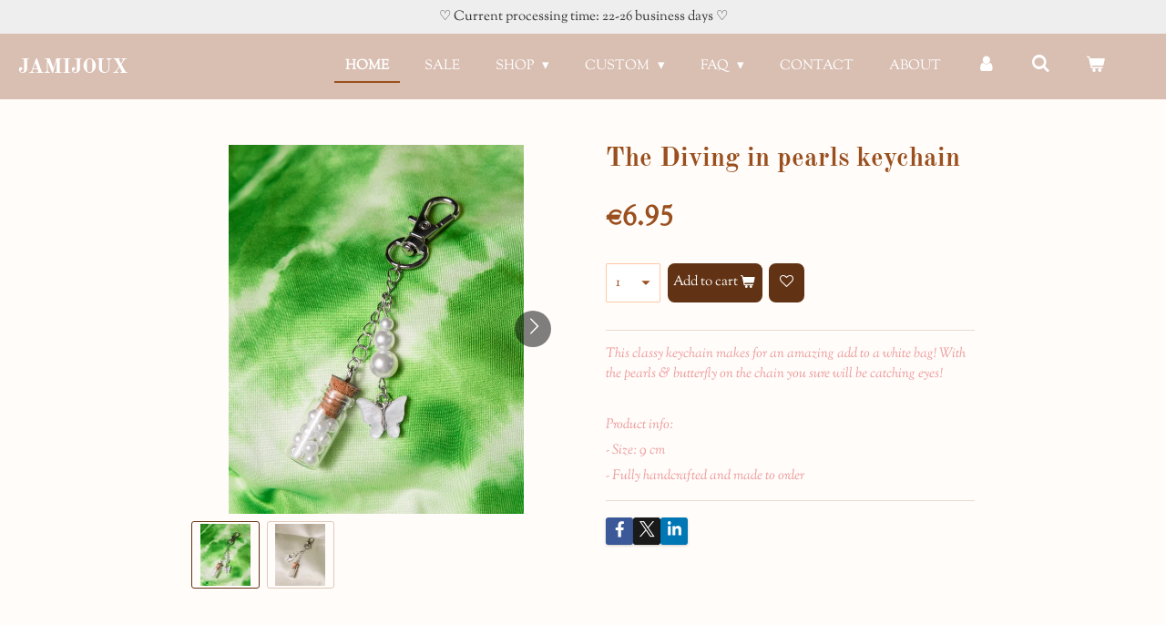

--- FILE ---
content_type: text/html; charset=UTF-8
request_url: https://www.jamijoux.nl/product/6011665/the-diving-in-pearls-keychain
body_size: 14066
content:
<!DOCTYPE html>
<html lang="en-GB">
    <head>
        <meta http-equiv="Content-Type" content="text/html; charset=utf-8">
        <meta name="viewport" content="width=device-width, initial-scale=1.0, maximum-scale=5.0">
        <meta http-equiv="X-UA-Compatible" content="IE=edge">
        <link rel="canonical" href="https://www.jamijoux.nl/product/6011665/the-diving-in-pearls-keychain">
        <link rel="sitemap" type="application/xml" href="https://www.jamijoux.nl/sitemap.xml">
        <meta property="og:title" content="The Diving in pearls keychain | Jamijoux">
        <meta property="og:url" content="https://www.jamijoux.nl/product/6011665/the-diving-in-pearls-keychain">
        <base href="https://www.jamijoux.nl/">
        <meta name="description" property="og:description" content="This classy keychain makes for an amazing add to a white bag! With the pearls &amp;amp; butterfly on the chain you sure will be catching eyes!
&amp;nbsp;
Product info:
- Size: 9 cm
- Fully handcrafted and made to order">
                <script nonce="0999a874fa1e3909f6ddb9b28963c93b">
            
            window.JOUWWEB = window.JOUWWEB || {};
            window.JOUWWEB.application = window.JOUWWEB.application || {};
            window.JOUWWEB.application = {"backends":[{"domain":"jouwweb.nl","freeDomain":"jouwweb.site"},{"domain":"webador.com","freeDomain":"webadorsite.com"},{"domain":"webador.de","freeDomain":"webadorsite.com"},{"domain":"webador.fr","freeDomain":"webadorsite.com"},{"domain":"webador.es","freeDomain":"webadorsite.com"},{"domain":"webador.it","freeDomain":"webadorsite.com"},{"domain":"jouwweb.be","freeDomain":"jouwweb.site"},{"domain":"webador.ie","freeDomain":"webadorsite.com"},{"domain":"webador.co.uk","freeDomain":"webadorsite.com"},{"domain":"webador.at","freeDomain":"webadorsite.com"},{"domain":"webador.be","freeDomain":"webadorsite.com"},{"domain":"webador.ch","freeDomain":"webadorsite.com"},{"domain":"webador.ch","freeDomain":"webadorsite.com"},{"domain":"webador.mx","freeDomain":"webadorsite.com"},{"domain":"webador.com","freeDomain":"webadorsite.com"},{"domain":"webador.dk","freeDomain":"webadorsite.com"},{"domain":"webador.se","freeDomain":"webadorsite.com"},{"domain":"webador.no","freeDomain":"webadorsite.com"},{"domain":"webador.fi","freeDomain":"webadorsite.com"},{"domain":"webador.ca","freeDomain":"webadorsite.com"},{"domain":"webador.ca","freeDomain":"webadorsite.com"},{"domain":"webador.pl","freeDomain":"webadorsite.com"},{"domain":"webador.com.au","freeDomain":"webadorsite.com"},{"domain":"webador.nz","freeDomain":"webadorsite.com"}],"editorLocale":"nl-NL","editorTimezone":"Europe\/Amsterdam","editorLanguage":"nl","analytics4TrackingId":"G-E6PZPGE4QM","analyticsDimensions":[],"backendDomain":"www.jouwweb.nl","backendShortDomain":"jouwweb.nl","backendKey":"jouwweb-nl","freeWebsiteDomain":"jouwweb.site","noSsl":false,"build":{"reference":"bdb0db9"},"linkHostnames":["www.jouwweb.nl","www.webador.com","www.webador.de","www.webador.fr","www.webador.es","www.webador.it","www.jouwweb.be","www.webador.ie","www.webador.co.uk","www.webador.at","www.webador.be","www.webador.ch","fr.webador.ch","www.webador.mx","es.webador.com","www.webador.dk","www.webador.se","www.webador.no","www.webador.fi","www.webador.ca","fr.webador.ca","www.webador.pl","www.webador.com.au","www.webador.nz"],"assetsUrl":"https:\/\/assets.jwwb.nl","loginUrl":"https:\/\/www.jouwweb.nl\/inloggen","publishUrl":"https:\/\/www.jouwweb.nl\/v2\/website\/2104914\/publish-proxy","adminUserOrIp":false,"pricing":{"plans":{"lite":{"amount":"700","currency":"EUR"},"pro":{"amount":"1200","currency":"EUR"},"business":{"amount":"2400","currency":"EUR"}},"yearlyDiscount":{"price":{"amount":"4800","currency":"EUR"},"ratio":0.17,"percent":"17%","discountPrice":{"amount":"4800","currency":"EUR"},"termPricePerMonth":{"amount":"2400","currency":"EUR"},"termPricePerYear":{"amount":"24000","currency":"EUR"}}},"hcUrl":{"add-product-variants":"https:\/\/help.jouwweb.nl\/hc\/nl\/articles\/28594307773201","basic-vs-advanced-shipping":"https:\/\/help.jouwweb.nl\/hc\/nl\/articles\/28594268794257","html-in-head":"https:\/\/help.jouwweb.nl\/hc\/nl\/articles\/28594336422545","link-domain-name":"https:\/\/help.jouwweb.nl\/hc\/nl\/articles\/28594325307409","optimize-for-mobile":"https:\/\/help.jouwweb.nl\/hc\/nl\/articles\/28594312927121","seo":"https:\/\/help.jouwweb.nl\/hc\/nl\/sections\/28507243966737","transfer-domain-name":"https:\/\/help.jouwweb.nl\/hc\/nl\/articles\/28594325232657","website-not-secure":"https:\/\/help.jouwweb.nl\/hc\/nl\/articles\/28594252935825"}};
            window.JOUWWEB.brand = {"type":"jouwweb","name":"JouwWeb","domain":"JouwWeb.nl","supportEmail":"support@jouwweb.nl"};
                    
                window.JOUWWEB = window.JOUWWEB || {};
                window.JOUWWEB.websiteRendering = {"locale":"en-GB","timezone":"Europe\/Amsterdam","routes":{"api\/upload\/product-field":"\/_api\/upload\/product-field","checkout\/cart":"\/cart","payment":"\/complete-order\/:publicOrderId","payment\/forward":"\/complete-order\/:publicOrderId\/forward","public-order":"\/order\/:publicOrderId","checkout\/authorize":"\/cart\/authorize\/:gateway","wishlist":"\/wishlist"}};
                                                    window.JOUWWEB.website = {"id":2104914,"locale":"en-GB","enabled":true,"title":"Jamijoux","hasTitle":true,"roleOfLoggedInUser":null,"ownerLocale":"nl-NL","plan":"business","freeWebsiteDomain":"jouwweb.site","backendKey":"jouwweb-nl","currency":"EUR","defaultLocale":"en-GB","url":"https:\/\/www.jamijoux.nl\/","homepageSegmentId":8083315,"category":"webshop","isOffline":false,"isPublished":true,"locales":["en-GB"],"allowed":{"ads":false,"credits":true,"externalLinks":true,"slideshow":true,"customDefaultSlideshow":true,"hostedAlbums":true,"moderators":true,"mailboxQuota":10,"statisticsVisitors":true,"statisticsDetailed":true,"statisticsMonths":-1,"favicon":true,"password":true,"freeDomains":0,"freeMailAccounts":1,"canUseLanguages":false,"fileUpload":true,"legacyFontSize":false,"webshop":true,"products":-1,"imageText":false,"search":true,"audioUpload":true,"videoUpload":5000,"allowDangerousForms":false,"allowHtmlCode":true,"mobileBar":true,"sidebar":false,"poll":false,"allowCustomForms":true,"allowBusinessListing":true,"allowCustomAnalytics":true,"allowAccountingLink":true,"digitalProducts":true,"sitemapElement":false},"mobileBar":{"enabled":false,"theme":"accent","email":{"active":true},"location":{"active":true},"phone":{"active":true},"whatsapp":{"active":false},"social":{"active":true,"network":"facebook"}},"webshop":{"enabled":true,"currency":"EUR","taxEnabled":true,"taxInclusive":true,"vatDisclaimerVisible":false,"orderNotice":"<p>Leave your Instagram username behind in the '' Confirmation '' tab under final remarks, so we can keep you updated on the shipping of your package!<\/p>\n<p>(If you don't have an account please also add this, you then won't receive any further updates through email and will have to follow the stated processing time!)<\/p>","orderConfirmation":"<p>Thank you SO much for your beautiful order!<\/p>\n<p>We will contact you as soon as possible with further shipping details! Want a faster reply? Send us a message on Instagram yourself! (@Jamijoux)<\/p>","freeShipping":true,"freeShippingAmount":"75.00","shippingDisclaimerVisible":false,"pickupAllowed":false,"couponAllowed":true,"detailsPageAvailable":true,"socialMediaVisible":true,"termsPage":8534091,"termsPageUrl":"\/faq\/shipping-returns","extraTerms":"<p>By clicking this button I agree with the stated processing time, and left my Instagram username in the remarks.<\/p>","pricingVisible":true,"orderButtonVisible":true,"shippingAdvanced":true,"shippingAdvancedBackEnd":true,"soldOutVisible":true,"backInStockNotificationEnabled":true,"canAddProducts":true,"nextOrderNumber":111980,"allowedServicePoints":[],"sendcloudConfigured":true,"sendcloudFallbackPublicKey":"a3d50033a59b4a598f1d7ce7e72aafdf","taxExemptionAllowed":true,"invoiceComment":null,"emptyCartVisible":true,"minimumOrderPrice":null,"productNumbersEnabled":false,"wishlistEnabled":true,"hideTaxOnCart":false},"isTreatedAsWebshop":true};                            window.JOUWWEB.cart = {"products":[],"coupon":null,"shippingCountryCode":null,"shippingChoice":null,"breakdown":[]};                            window.JOUWWEB.scripts = ["website-rendering\/webshop"];                        window.parent.JOUWWEB.colorPalette = window.JOUWWEB.colorPalette;
        </script>
                <title>The Diving in pearls keychain | Jamijoux</title>
                                            <link href="https://primary.jwwb.nl/public/r/w/n/temp-wxtgeviwmytsknsfpisv/touch-icon-iphone.png?bust=1753306130" rel="apple-touch-icon" sizes="60x60">                                                <link href="https://primary.jwwb.nl/public/r/w/n/temp-wxtgeviwmytsknsfpisv/touch-icon-ipad.png?bust=1753306130" rel="apple-touch-icon" sizes="76x76">                                                <link href="https://primary.jwwb.nl/public/r/w/n/temp-wxtgeviwmytsknsfpisv/touch-icon-iphone-retina.png?bust=1753306130" rel="apple-touch-icon" sizes="120x120">                                                <link href="https://primary.jwwb.nl/public/r/w/n/temp-wxtgeviwmytsknsfpisv/touch-icon-ipad-retina.png?bust=1753306130" rel="apple-touch-icon" sizes="152x152">                                                <link href="https://primary.jwwb.nl/public/r/w/n/temp-wxtgeviwmytsknsfpisv/favicon.png?bust=1753306130" rel="shortcut icon">                                                <link href="https://primary.jwwb.nl/public/r/w/n/temp-wxtgeviwmytsknsfpisv/favicon.png?bust=1753306130" rel="icon">                                        <meta property="og:image" content="https&#x3A;&#x2F;&#x2F;primary.jwwb.nl&#x2F;public&#x2F;r&#x2F;w&#x2F;n&#x2F;temp-wxtgeviwmytsknsfpisv&#x2F;zml64v&#x2F;IMG_7553.jpg&#x3F;enable-io&#x3D;true&amp;enable&#x3D;upscale&amp;fit&#x3D;bounds&amp;width&#x3D;1200">
                    <meta property="og:image" content="https&#x3A;&#x2F;&#x2F;primary.jwwb.nl&#x2F;public&#x2F;r&#x2F;w&#x2F;n&#x2F;temp-wxtgeviwmytsknsfpisv&#x2F;sa43qi&#x2F;IMG_7736-1.jpg&#x3F;enable-io&#x3D;true&amp;enable&#x3D;upscale&amp;fit&#x3D;bounds&amp;width&#x3D;1200">
                    <meta property="og:image" content="https&#x3A;&#x2F;&#x2F;primary.jwwb.nl&#x2F;public&#x2F;r&#x2F;w&#x2F;n&#x2F;temp-wxtgeviwmytsknsfpisv&#x2F;image-high.png&#x3F;enable-io&#x3D;true&amp;enable&#x3D;upscale&amp;fit&#x3D;bounds&amp;width&#x3D;1200">
                                    <meta name="twitter:card" content="summary_large_image">
                        <meta property="twitter:image" content="https&#x3A;&#x2F;&#x2F;primary.jwwb.nl&#x2F;public&#x2F;r&#x2F;w&#x2F;n&#x2F;temp-wxtgeviwmytsknsfpisv&#x2F;zml64v&#x2F;IMG_7553.jpg&#x3F;enable-io&#x3D;true&amp;enable&#x3D;upscale&amp;fit&#x3D;bounds&amp;width&#x3D;1200">
                                                    <meta name="p:domain_verify" content="c07ae0ffd7420760242f344c0f15dfc9">
<meta name="facebook-domain-verification" content="614lsnxhqmm2e731bbsbrag5iabsfi">
<!-- Google tag (gtag.js) -->
<script async src="https://www.googletagmanager.com/gtag/js?id=G-T7FMJFM0F8"></script>
<script>
  window.dataLayer = window.dataLayer || [];
  function gtag(){dataLayer.push(arguments);}
  gtag('js', new Date());

  gtag('config', 'G-T7FMJFM0F8');
</script>
<!-- TrustBox script -->
<script type="text/javascript" src="//widget.trustpilot.com/bootstrap/v5/tp.widget.bootstrap.min.js" async></script>
<!-- End TrustBox script -->                            <script src="https://plausible.io/js/script.manual.js" nonce="0999a874fa1e3909f6ddb9b28963c93b" data-turbo-track="reload" defer data-domain="shard14.jouwweb.nl"></script>
<link rel="stylesheet" type="text/css" href="https://gfonts.jwwb.nl/css?display=fallback&amp;family=Sorts+Mill+Goudy%3A400%2C700%2C400italic%2C700italic%7COld+Standard+TT%3A400%2C700%2C400italic%2C700italic" nonce="0999a874fa1e3909f6ddb9b28963c93b" data-turbo-track="dynamic">
<script src="https://assets.jwwb.nl/assets/build/website-rendering/en-GB.js?bust=fe80546e0ac60ffdf7e0" nonce="0999a874fa1e3909f6ddb9b28963c93b" data-turbo-track="reload" defer></script>
<script src="https://assets.jwwb.nl/assets/website-rendering/runtime.cee983c75391f900fb05.js?bust=4ce5de21b577bc4120dd" nonce="0999a874fa1e3909f6ddb9b28963c93b" data-turbo-track="reload" defer></script>
<script src="https://assets.jwwb.nl/assets/website-rendering/812.881ee67943804724d5af.js?bust=78ab7ad7d6392c42d317" nonce="0999a874fa1e3909f6ddb9b28963c93b" data-turbo-track="reload" defer></script>
<script src="https://assets.jwwb.nl/assets/website-rendering/main.5cc2a9179e0462270809.js?bust=47fa63093185ee0400ae" nonce="0999a874fa1e3909f6ddb9b28963c93b" data-turbo-track="reload" defer></script>
<link rel="preload" href="https://assets.jwwb.nl/assets/website-rendering/styles.c611799110a447e67981.css?bust=226f06dc4f39cd5a64cc" as="style">
<link rel="preload" href="https://assets.jwwb.nl/assets/website-rendering/fonts/icons-website-rendering/font/website-rendering.woff2?bust=bd2797014f9452dadc8e" as="font" crossorigin>
<link rel="preconnect" href="https://gfonts.jwwb.nl">
<link rel="stylesheet" type="text/css" href="https://assets.jwwb.nl/assets/website-rendering/styles.c611799110a447e67981.css?bust=226f06dc4f39cd5a64cc" nonce="0999a874fa1e3909f6ddb9b28963c93b" data-turbo-track="dynamic">
<link rel="preconnect" href="https://assets.jwwb.nl">
<link rel="stylesheet" type="text/css" href="https://primary.jwwb.nl/public/r/w/n/temp-wxtgeviwmytsknsfpisv/style.css?bust=1768827950" nonce="0999a874fa1e3909f6ddb9b28963c93b" data-turbo-track="dynamic">    </head>
    <body
        id="top"
        class="jw-is-no-slideshow jw-header-is-text jw-is-segment-product jw-is-frontend jw-is-no-sidebar jw-is-messagebar jw-is-no-touch-device jw-is-no-mobile"
                                    data-jouwweb-page="6011665"
                                                data-jouwweb-segment-id="6011665"
                                                data-jouwweb-segment-type="product"
                                                data-template-threshold="960"
                                                data-template-name="business-banner&#x7C;business-shop"
                            itemscope
        itemtype="https://schema.org/Product"
    >
                                    <meta itemprop="url" content="https://www.jamijoux.nl/product/6011665/the-diving-in-pearls-keychain">
        <a href="#main-content" class="jw-skip-link">
            Skip to main content        </a>
        <div class="jw-background"></div>
        <div class="jw-body">
            <div class="jw-mobile-menu jw-mobile-is-text js-mobile-menu">
            <button
            type="button"
            class="jw-mobile-menu__button jw-mobile-toggle"
            aria-label="Toggle menu"
        >
            <span class="jw-icon-burger"></span>
        </button>
        <div class="jw-mobile-header jw-mobile-header--text">
        <a            class="jw-mobile-header-content"
                            href="/"
                        >
                                        <div class="jw-mobile-text">
                    <span style="display: inline-block; font-size: 30px; color: #ffffff;"><span style="display: inline-block; font-size: 23px;">Jamijoux</span></span>                </div>
                    </a>
    </div>

        <a
        href="/cart"
        class="jw-mobile-menu__button jw-mobile-header-cart"
        aria-label="View cart"
    >
        <span class="jw-icon-badge-wrapper">
            <span class="website-rendering-icon-basket" aria-hidden="true"></span>
            <span class="jw-icon-badge hidden" aria-hidden="true"></span>
        </span>
    </a>
    
    </div>
    <div class="jw-mobile-menu-search jw-mobile-menu-search--hidden">
        <form
            action="/search"
            method="get"
            class="jw-mobile-menu-search__box"
        >
            <input
                type="text"
                name="q"
                value=""
                placeholder="Search..."
                class="jw-mobile-menu-search__input"
                aria-label="Search"
            >
            <button type="submit" class="jw-btn jw-btn--style-flat jw-mobile-menu-search__button" aria-label="Search">
                <span class="website-rendering-icon-search" aria-hidden="true"></span>
            </button>
            <button type="button" class="jw-btn jw-btn--style-flat jw-mobile-menu-search__button js-cancel-search" aria-label="Cancel search">
                <span class="website-rendering-icon-cancel" aria-hidden="true"></span>
            </button>
        </form>
    </div>
            <div class="message-bar message-bar--light"><div class="message-bar__container"><p class="message-bar-text">♡ Current processing time: 22-26 business days ♡</p></div></div><script nonce="0999a874fa1e3909f6ddb9b28963c93b">
    JOUWWEB.templateConfig = {
        header: {
            mobileSelector: '.jw-mobile-menu',
            updatePusher: function (headerHeight, state) {
                $('.jw-menu-clone').css('top', headerHeight);
            },
        },
    };
</script>
<header class="header-wrap js-topbar-content-container">
    <div class="header">
        <div class="jw-header-logo">
        <div
    class="jw-header jw-header-title-container jw-header-text jw-header-text-toggle"
    data-stylable="true"
>
    <a        id="jw-header-title"
        class="jw-header-title"
                    href="/"
            >
        <span style="display: inline-block; font-size: 30px; color: #ffffff;"><span style="display: inline-block; font-size: 23px;">Jamijoux</span></span>    </a>
</div>
</div>
    </div>
    <nav class="menu jw-menu-copy">
        <ul
    id="jw-menu"
    class="jw-menu jw-menu-horizontal"
            >
            <li
    class="jw-menu-item jw-menu-is-active"
>
        <a        class="jw-menu-link js-active-menu-item"
        href="/"                                            data-page-link-id="8083315"
                            >
                <span class="">
            Home        </span>
            </a>
                </li>
            <li
    class="jw-menu-item"
>
        <a        class="jw-menu-link"
        href="/sale"                                            data-page-link-id="9381183"
                            >
                <span class="">
            SALE        </span>
            </a>
                </li>
            <li
    class="jw-menu-item jw-menu-has-submenu"
>
        <a        class="jw-menu-link"
        href="/shop"                                            data-page-link-id="8345367"
                            >
                <span class="">
            Shop        </span>
                    <span class="jw-arrow jw-arrow-toplevel"></span>
            </a>
                    <ul
            class="jw-submenu"
                    >
                            <li
    class="jw-menu-item"
>
        <a        class="jw-menu-link"
        href="/shop/racing-items"                                            data-page-link-id="29393878"
                            >
                <span class="">
            Racing items        </span>
            </a>
                </li>
                            <li
    class="jw-menu-item"
>
        <a        class="jw-menu-link"
        href="/shop/embroidered-clothing"                                            data-page-link-id="12720394"
                            >
                <span class="">
            Embroidered clothing        </span>
            </a>
                </li>
                            <li
    class="jw-menu-item"
>
        <a        class="jw-menu-link"
        href="/shop/pressed-shirts"                                            data-page-link-id="15114901"
                            >
                <span class="">
            Pressed shirts        </span>
            </a>
                </li>
                            <li
    class="jw-menu-item"
>
        <a        class="jw-menu-link"
        href="/shop/shop-all"                                            data-page-link-id="8345404"
                            >
                <span class="">
            Shop all        </span>
            </a>
                </li>
                            <li
    class="jw-menu-item jw-menu-has-submenu"
>
        <a        class="jw-menu-link"
        href="/shop/collections"                                            data-page-link-id="10229496"
                            >
                <span class="">
            Collections        </span>
                    <span class="jw-arrow"></span>
            </a>
                    <ul
            class="jw-submenu"
                    >
                            <li
    class="jw-menu-item"
>
        <a        class="jw-menu-link"
        href="/shop/collections/the-summer-25-collection"                                            data-page-link-id="29443010"
                            >
                <span class="">
            The Summer &#039;25 collection        </span>
            </a>
                </li>
                            <li
    class="jw-menu-item"
>
        <a        class="jw-menu-link"
        href="/shop/collections/the-spring-collection-2025"                                            data-page-link-id="26687568"
                            >
                <span class="">
            The Spring collection 2025        </span>
            </a>
                </li>
                            <li
    class="jw-menu-item"
>
        <a        class="jw-menu-link"
        href="/shop/collections/the-summer-tee-collection"                                            data-page-link-id="21527808"
                            >
                <span class="">
            The Summer tee collection        </span>
            </a>
                </li>
                            <li
    class="jw-menu-item"
>
        <a        class="jw-menu-link"
        href="/shop/collections/the-urban-collection"                                            data-page-link-id="18862281"
                            >
                <span class="">
            The Urban collection        </span>
            </a>
                </li>
                            <li
    class="jw-menu-item"
>
        <a        class="jw-menu-link"
        href="/shop/collections/the-fall-winter-collection-2023"                                            data-page-link-id="17181896"
                            >
                <span class="">
            The Fall/Winter collection 2023        </span>
            </a>
                </li>
                            <li
    class="jw-menu-item"
>
        <a        class="jw-menu-link"
        href="/shop/collections/the-summer-collection-2023"                                            data-page-link-id="14871733"
                            >
                <span class="">
            The Summer collection 2023        </span>
            </a>
                </li>
                            <li
    class="jw-menu-item"
>
        <a        class="jw-menu-link"
        href="/shop/collections/the-fall-collection-2022"                                            data-page-link-id="11101064"
                            >
                <span class="">
            The Fall collection 2022        </span>
            </a>
                </li>
                            <li
    class="jw-menu-item"
>
        <a        class="jw-menu-link"
        href="/shop/collections/the-summer-collection-2022"                                            data-page-link-id="10229479"
                            >
                <span class="">
            The Summer collection 2022        </span>
            </a>
                </li>
                            <li
    class="jw-menu-item"
>
        <a        class="jw-menu-link"
        href="/shop/collections/the-flower-collection"                                            data-page-link-id="9700271"
                            >
                <span class="">
            The Flower collection        </span>
            </a>
                </li>
                            <li
    class="jw-menu-item"
>
        <a        class="jw-menu-link"
        href="/shop/collections/feb-2022"                                            data-page-link-id="9143195"
                            >
                <span class="">
            FEB 2022        </span>
            </a>
                </li>
                            <li
    class="jw-menu-item"
>
        <a        class="jw-menu-link"
        href="/shop/collections/the-valentines-collection"                                            data-page-link-id="8929474"
                            >
                <span class="">
            The Valentines collection        </span>
            </a>
                </li>
                            <li
    class="jw-menu-item"
>
        <a        class="jw-menu-link"
        href="/shop/collections/the-candy-cane-collection"                                            data-page-link-id="8699775"
                            >
                <span class="">
            The Candy Cane collection        </span>
            </a>
                </li>
                    </ul>
        </li>
                            <li
    class="jw-menu-item jw-menu-has-submenu"
>
        <a        class="jw-menu-link"
        href="/shop/jewelry"                                            data-page-link-id="8345410"
                            >
                <span class="">
            Jewelry        </span>
                    <span class="jw-arrow"></span>
            </a>
                    <ul
            class="jw-submenu"
                    >
                            <li
    class="jw-menu-item"
>
        <a        class="jw-menu-link"
        href="/shop/jewelry/necklaces"                                            data-page-link-id="8345428"
                            >
                <span class="">
            Necklaces        </span>
            </a>
                </li>
                            <li
    class="jw-menu-item"
>
        <a        class="jw-menu-link"
        href="/shop/jewelry/earrings"                                            data-page-link-id="8345448"
                            >
                <span class="">
            Earrings        </span>
            </a>
                </li>
                            <li
    class="jw-menu-item"
>
        <a        class="jw-menu-link"
        href="/shop/jewelry/bracelets"                                            data-page-link-id="8345443"
                            >
                <span class="">
            Bracelets        </span>
            </a>
                </li>
                            <li
    class="jw-menu-item"
>
        <a        class="jw-menu-link"
        href="/shop/jewelry/rings"                                            data-page-link-id="8345455"
                            >
                <span class="">
            Rings        </span>
            </a>
                </li>
                            <li
    class="jw-menu-item"
>
        <a        class="jw-menu-link"
        href="/shop/jewelry/ear-cuffs"                                            data-page-link-id="11125778"
                            >
                <span class="">
            Ear cuffs        </span>
            </a>
                </li>
                            <li
    class="jw-menu-item"
>
        <a        class="jw-menu-link"
        href="/shop/jewelry/nose-cuffs"                                            data-page-link-id="9143072"
                            >
                <span class="">
            Nose cuffs        </span>
            </a>
                </li>
                            <li
    class="jw-menu-item"
>
        <a        class="jw-menu-link"
        href="/shop/jewelry/matching-sets"                                            data-page-link-id="8345462"
                            >
                <span class="">
            Matching sets        </span>
            </a>
                </li>
                    </ul>
        </li>
                            <li
    class="jw-menu-item jw-menu-has-submenu"
>
        <a        class="jw-menu-link"
        href="/shop/accessories"                                            data-page-link-id="10229484"
                            >
                <span class="">
            Accessories        </span>
                    <span class="jw-arrow"></span>
            </a>
                    <ul
            class="jw-submenu"
                    >
                            <li
    class="jw-menu-item"
>
        <a        class="jw-menu-link"
        href="/shop/accessories/sunglasses"                                            data-page-link-id="10241084"
                            >
                <span class="">
            Sunglasses        </span>
            </a>
                </li>
                            <li
    class="jw-menu-item jw-menu-has-submenu"
>
        <a        class="jw-menu-link"
        href="/shop/accessories/hair-accessories"                                            data-page-link-id="9143048"
                            >
                <span class="">
            Hair accessories        </span>
                    <span class="jw-arrow"></span>
            </a>
                    <ul
            class="jw-submenu"
                    >
                            <li
    class="jw-menu-item"
>
        <a        class="jw-menu-link"
        href="/shop/accessories/hair-accessories/hairclips"                                            data-page-link-id="9147121"
                            >
                <span class="">
            Hairclips        </span>
            </a>
                </li>
                            <li
    class="jw-menu-item"
>
        <a        class="jw-menu-link"
        href="/shop/accessories/hair-accessories/scrunchies"                                            data-page-link-id="9147126"
                            >
                <span class="">
            Scrunchies        </span>
            </a>
                </li>
                    </ul>
        </li>
                    </ul>
        </li>
                            <li
    class="jw-menu-item"
>
        <a        class="jw-menu-link"
        href="/shop/keychains"                                            data-page-link-id="8345412"
                            >
                <span class="">
            Keychains        </span>
            </a>
                </li>
                    </ul>
        </li>
            <li
    class="jw-menu-item jw-menu-has-submenu"
>
        <a        class="jw-menu-link"
        href="/custom"                                            data-page-link-id="14530450"
                            >
                <span class="">
            Custom        </span>
                    <span class="jw-arrow jw-arrow-toplevel"></span>
            </a>
                    <ul
            class="jw-submenu"
                    >
                            <li
    class="jw-menu-item"
>
        <a        class="jw-menu-link"
        href="/custom/custom-embroidery"                                            data-page-link-id="14530444"
                            >
                <span class="">
            Custom embroidery        </span>
            </a>
                </li>
                            <li
    class="jw-menu-item"
>
        <a        class="jw-menu-link"
        href="/custom/custom-thread-initials"                                            data-page-link-id="23764786"
                            >
                <span class="">
            Custom thread &amp; initials        </span>
            </a>
                </li>
                            <li
    class="jw-menu-item"
>
        <a        class="jw-menu-link"
        href="/custom/custom-clothing-colors"                                            data-page-link-id="22138233"
                            >
                <span class="">
            Custom clothing colors        </span>
            </a>
                </li>
                            <li
    class="jw-menu-item"
>
        <a        class="jw-menu-link"
        href="/custom/custom-jewelry"                                            data-page-link-id="8345468"
                            >
                <span class="">
            Custom jewelry        </span>
            </a>
                </li>
                    </ul>
        </li>
            <li
    class="jw-menu-item jw-menu-has-submenu"
>
        <a        class="jw-menu-link"
        href="/faq"                                            data-page-link-id="8345476"
                            >
                <span class="">
            FAQ        </span>
                    <span class="jw-arrow jw-arrow-toplevel"></span>
            </a>
                    <ul
            class="jw-submenu"
                    >
                            <li
    class="jw-menu-item"
>
        <a        class="jw-menu-link"
        href="/faq/order-payment"                                            data-page-link-id="8565785"
                            >
                <span class="">
            Order &amp; Payment        </span>
            </a>
                </li>
                            <li
    class="jw-menu-item"
>
        <a        class="jw-menu-link"
        href="/faq/shipping-returns"                                            data-page-link-id="8534091"
                            >
                <span class="">
            Shipping &amp; returns        </span>
            </a>
                </li>
                            <li
    class="jw-menu-item"
>
        <a        class="jw-menu-link"
        href="/faq/clothing-size-guide"                                            data-page-link-id="12750458"
                            >
                <span class="">
            Clothing size guide        </span>
            </a>
                </li>
                            <li
    class="jw-menu-item"
>
        <a        class="jw-menu-link"
        href="/faq/ring-size-guide"                                            data-page-link-id="8658695"
                            >
                <span class="">
            Ring size guide        </span>
            </a>
                </li>
                    </ul>
        </li>
            <li
    class="jw-menu-item"
>
        <a        class="jw-menu-link"
        href="/contact"                                            data-page-link-id="8345478"
                            >
                <span class="">
            Contact        </span>
            </a>
                </li>
            <li
    class="jw-menu-item"
>
        <a        class="jw-menu-link"
        href="/about"                                            data-page-link-id="8345473"
                            >
                <span class="">
            About        </span>
            </a>
                </li>
            <li
    class="jw-menu-item"
>
        <a        class="jw-menu-link jw-menu-link--icon"
        href="/account"                                                            title="Account"
            >
                                <span class="website-rendering-icon-user"></span>
                            <span class="hidden-desktop-horizontal-menu">
            Account        </span>
            </a>
                </li>
            <li
    class="jw-menu-item jw-menu-search-item"
>
        <button        class="jw-menu-link jw-menu-link--icon jw-text-button"
                                                                    title="Search"
            >
                                <span class="website-rendering-icon-search"></span>
                            <span class="hidden-desktop-horizontal-menu">
            Search        </span>
            </button>
                
            <div class="jw-popover-container jw-popover-container--inline is-hidden">
                <div class="jw-popover-backdrop"></div>
                <div class="jw-popover">
                    <div class="jw-popover__arrow"></div>
                    <div class="jw-popover__content jw-section-white">
                        <form  class="jw-search" action="/search" method="get">
                            
                            <input class="jw-search__input" type="text" name="q" value="" placeholder="Search..." aria-label="Search" >
                            <button class="jw-search__submit" type="submit" aria-label="Search">
                                <span class="website-rendering-icon-search" aria-hidden="true"></span>
                            </button>
                        </form>
                    </div>
                </div>
            </div>
                        </li>
            <li
    class="jw-menu-item jw-menu-wishlist-item js-menu-wishlist-item jw-menu-wishlist-item--hidden"
>
        <a        class="jw-menu-link jw-menu-link--icon"
        href="/wishlist"                                                            title="Wishlist"
            >
                                    <span class="jw-icon-badge-wrapper">
                        <span class="website-rendering-icon-heart"></span>
                                            <span class="jw-icon-badge hidden">
                    0                </span>
                            <span class="hidden-desktop-horizontal-menu">
            Wishlist        </span>
            </a>
                </li>
            <li
    class="jw-menu-item js-menu-cart-item "
>
        <a        class="jw-menu-link jw-menu-link--icon"
        href="/cart"                                                            title="Cart"
            >
                                    <span class="jw-icon-badge-wrapper">
                        <span class="website-rendering-icon-basket"></span>
                                            <span class="jw-icon-badge hidden">
                    0                </span>
                            <span class="hidden-desktop-horizontal-menu">
            Cart        </span>
            </a>
                </li>
    
    </ul>

    <script nonce="0999a874fa1e3909f6ddb9b28963c93b" id="jw-mobile-menu-template" type="text/template">
        <ul id="jw-menu" class="jw-menu jw-menu-horizontal">
                            <li
    class="jw-menu-item jw-menu-search-item"
>
                
                 <li class="jw-menu-item jw-mobile-menu-search-item">
                    <form class="jw-search" action="/search" method="get">
                        <input class="jw-search__input" type="text" name="q" value="" placeholder="Search..." aria-label="Search">
                        <button class="jw-search__submit" type="submit" aria-label="Search">
                            <span class="website-rendering-icon-search" aria-hidden="true"></span>
                        </button>
                    </form>
                </li>
                        </li>
                            <li
    class="jw-menu-item jw-menu-is-active"
>
        <a        class="jw-menu-link js-active-menu-item"
        href="/"                                            data-page-link-id="8083315"
                            >
                <span class="">
            Home        </span>
            </a>
                </li>
                            <li
    class="jw-menu-item"
>
        <a        class="jw-menu-link"
        href="/sale"                                            data-page-link-id="9381183"
                            >
                <span class="">
            SALE        </span>
            </a>
                </li>
                            <li
    class="jw-menu-item jw-menu-has-submenu"
>
        <a        class="jw-menu-link"
        href="/shop"                                            data-page-link-id="8345367"
                            >
                <span class="">
            Shop        </span>
                    <span class="jw-arrow jw-arrow-toplevel"></span>
            </a>
                    <ul
            class="jw-submenu"
                    >
                            <li
    class="jw-menu-item"
>
        <a        class="jw-menu-link"
        href="/shop/racing-items"                                            data-page-link-id="29393878"
                            >
                <span class="">
            Racing items        </span>
            </a>
                </li>
                            <li
    class="jw-menu-item"
>
        <a        class="jw-menu-link"
        href="/shop/embroidered-clothing"                                            data-page-link-id="12720394"
                            >
                <span class="">
            Embroidered clothing        </span>
            </a>
                </li>
                            <li
    class="jw-menu-item"
>
        <a        class="jw-menu-link"
        href="/shop/pressed-shirts"                                            data-page-link-id="15114901"
                            >
                <span class="">
            Pressed shirts        </span>
            </a>
                </li>
                            <li
    class="jw-menu-item"
>
        <a        class="jw-menu-link"
        href="/shop/shop-all"                                            data-page-link-id="8345404"
                            >
                <span class="">
            Shop all        </span>
            </a>
                </li>
                            <li
    class="jw-menu-item jw-menu-has-submenu"
>
        <a        class="jw-menu-link"
        href="/shop/collections"                                            data-page-link-id="10229496"
                            >
                <span class="">
            Collections        </span>
                    <span class="jw-arrow"></span>
            </a>
                    <ul
            class="jw-submenu"
                    >
                            <li
    class="jw-menu-item"
>
        <a        class="jw-menu-link"
        href="/shop/collections/the-summer-25-collection"                                            data-page-link-id="29443010"
                            >
                <span class="">
            The Summer &#039;25 collection        </span>
            </a>
                </li>
                            <li
    class="jw-menu-item"
>
        <a        class="jw-menu-link"
        href="/shop/collections/the-spring-collection-2025"                                            data-page-link-id="26687568"
                            >
                <span class="">
            The Spring collection 2025        </span>
            </a>
                </li>
                            <li
    class="jw-menu-item"
>
        <a        class="jw-menu-link"
        href="/shop/collections/the-summer-tee-collection"                                            data-page-link-id="21527808"
                            >
                <span class="">
            The Summer tee collection        </span>
            </a>
                </li>
                            <li
    class="jw-menu-item"
>
        <a        class="jw-menu-link"
        href="/shop/collections/the-urban-collection"                                            data-page-link-id="18862281"
                            >
                <span class="">
            The Urban collection        </span>
            </a>
                </li>
                            <li
    class="jw-menu-item"
>
        <a        class="jw-menu-link"
        href="/shop/collections/the-fall-winter-collection-2023"                                            data-page-link-id="17181896"
                            >
                <span class="">
            The Fall/Winter collection 2023        </span>
            </a>
                </li>
                            <li
    class="jw-menu-item"
>
        <a        class="jw-menu-link"
        href="/shop/collections/the-summer-collection-2023"                                            data-page-link-id="14871733"
                            >
                <span class="">
            The Summer collection 2023        </span>
            </a>
                </li>
                            <li
    class="jw-menu-item"
>
        <a        class="jw-menu-link"
        href="/shop/collections/the-fall-collection-2022"                                            data-page-link-id="11101064"
                            >
                <span class="">
            The Fall collection 2022        </span>
            </a>
                </li>
                            <li
    class="jw-menu-item"
>
        <a        class="jw-menu-link"
        href="/shop/collections/the-summer-collection-2022"                                            data-page-link-id="10229479"
                            >
                <span class="">
            The Summer collection 2022        </span>
            </a>
                </li>
                            <li
    class="jw-menu-item"
>
        <a        class="jw-menu-link"
        href="/shop/collections/the-flower-collection"                                            data-page-link-id="9700271"
                            >
                <span class="">
            The Flower collection        </span>
            </a>
                </li>
                            <li
    class="jw-menu-item"
>
        <a        class="jw-menu-link"
        href="/shop/collections/feb-2022"                                            data-page-link-id="9143195"
                            >
                <span class="">
            FEB 2022        </span>
            </a>
                </li>
                            <li
    class="jw-menu-item"
>
        <a        class="jw-menu-link"
        href="/shop/collections/the-valentines-collection"                                            data-page-link-id="8929474"
                            >
                <span class="">
            The Valentines collection        </span>
            </a>
                </li>
                            <li
    class="jw-menu-item"
>
        <a        class="jw-menu-link"
        href="/shop/collections/the-candy-cane-collection"                                            data-page-link-id="8699775"
                            >
                <span class="">
            The Candy Cane collection        </span>
            </a>
                </li>
                    </ul>
        </li>
                            <li
    class="jw-menu-item jw-menu-has-submenu"
>
        <a        class="jw-menu-link"
        href="/shop/jewelry"                                            data-page-link-id="8345410"
                            >
                <span class="">
            Jewelry        </span>
                    <span class="jw-arrow"></span>
            </a>
                    <ul
            class="jw-submenu"
                    >
                            <li
    class="jw-menu-item"
>
        <a        class="jw-menu-link"
        href="/shop/jewelry/necklaces"                                            data-page-link-id="8345428"
                            >
                <span class="">
            Necklaces        </span>
            </a>
                </li>
                            <li
    class="jw-menu-item"
>
        <a        class="jw-menu-link"
        href="/shop/jewelry/earrings"                                            data-page-link-id="8345448"
                            >
                <span class="">
            Earrings        </span>
            </a>
                </li>
                            <li
    class="jw-menu-item"
>
        <a        class="jw-menu-link"
        href="/shop/jewelry/bracelets"                                            data-page-link-id="8345443"
                            >
                <span class="">
            Bracelets        </span>
            </a>
                </li>
                            <li
    class="jw-menu-item"
>
        <a        class="jw-menu-link"
        href="/shop/jewelry/rings"                                            data-page-link-id="8345455"
                            >
                <span class="">
            Rings        </span>
            </a>
                </li>
                            <li
    class="jw-menu-item"
>
        <a        class="jw-menu-link"
        href="/shop/jewelry/ear-cuffs"                                            data-page-link-id="11125778"
                            >
                <span class="">
            Ear cuffs        </span>
            </a>
                </li>
                            <li
    class="jw-menu-item"
>
        <a        class="jw-menu-link"
        href="/shop/jewelry/nose-cuffs"                                            data-page-link-id="9143072"
                            >
                <span class="">
            Nose cuffs        </span>
            </a>
                </li>
                            <li
    class="jw-menu-item"
>
        <a        class="jw-menu-link"
        href="/shop/jewelry/matching-sets"                                            data-page-link-id="8345462"
                            >
                <span class="">
            Matching sets        </span>
            </a>
                </li>
                    </ul>
        </li>
                            <li
    class="jw-menu-item jw-menu-has-submenu"
>
        <a        class="jw-menu-link"
        href="/shop/accessories"                                            data-page-link-id="10229484"
                            >
                <span class="">
            Accessories        </span>
                    <span class="jw-arrow"></span>
            </a>
                    <ul
            class="jw-submenu"
                    >
                            <li
    class="jw-menu-item"
>
        <a        class="jw-menu-link"
        href="/shop/accessories/sunglasses"                                            data-page-link-id="10241084"
                            >
                <span class="">
            Sunglasses        </span>
            </a>
                </li>
                            <li
    class="jw-menu-item jw-menu-has-submenu"
>
        <a        class="jw-menu-link"
        href="/shop/accessories/hair-accessories"                                            data-page-link-id="9143048"
                            >
                <span class="">
            Hair accessories        </span>
                    <span class="jw-arrow"></span>
            </a>
                    <ul
            class="jw-submenu"
                    >
                            <li
    class="jw-menu-item"
>
        <a        class="jw-menu-link"
        href="/shop/accessories/hair-accessories/hairclips"                                            data-page-link-id="9147121"
                            >
                <span class="">
            Hairclips        </span>
            </a>
                </li>
                            <li
    class="jw-menu-item"
>
        <a        class="jw-menu-link"
        href="/shop/accessories/hair-accessories/scrunchies"                                            data-page-link-id="9147126"
                            >
                <span class="">
            Scrunchies        </span>
            </a>
                </li>
                    </ul>
        </li>
                    </ul>
        </li>
                            <li
    class="jw-menu-item"
>
        <a        class="jw-menu-link"
        href="/shop/keychains"                                            data-page-link-id="8345412"
                            >
                <span class="">
            Keychains        </span>
            </a>
                </li>
                    </ul>
        </li>
                            <li
    class="jw-menu-item jw-menu-has-submenu"
>
        <a        class="jw-menu-link"
        href="/custom"                                            data-page-link-id="14530450"
                            >
                <span class="">
            Custom        </span>
                    <span class="jw-arrow jw-arrow-toplevel"></span>
            </a>
                    <ul
            class="jw-submenu"
                    >
                            <li
    class="jw-menu-item"
>
        <a        class="jw-menu-link"
        href="/custom/custom-embroidery"                                            data-page-link-id="14530444"
                            >
                <span class="">
            Custom embroidery        </span>
            </a>
                </li>
                            <li
    class="jw-menu-item"
>
        <a        class="jw-menu-link"
        href="/custom/custom-thread-initials"                                            data-page-link-id="23764786"
                            >
                <span class="">
            Custom thread &amp; initials        </span>
            </a>
                </li>
                            <li
    class="jw-menu-item"
>
        <a        class="jw-menu-link"
        href="/custom/custom-clothing-colors"                                            data-page-link-id="22138233"
                            >
                <span class="">
            Custom clothing colors        </span>
            </a>
                </li>
                            <li
    class="jw-menu-item"
>
        <a        class="jw-menu-link"
        href="/custom/custom-jewelry"                                            data-page-link-id="8345468"
                            >
                <span class="">
            Custom jewelry        </span>
            </a>
                </li>
                    </ul>
        </li>
                            <li
    class="jw-menu-item jw-menu-has-submenu"
>
        <a        class="jw-menu-link"
        href="/faq"                                            data-page-link-id="8345476"
                            >
                <span class="">
            FAQ        </span>
                    <span class="jw-arrow jw-arrow-toplevel"></span>
            </a>
                    <ul
            class="jw-submenu"
                    >
                            <li
    class="jw-menu-item"
>
        <a        class="jw-menu-link"
        href="/faq/order-payment"                                            data-page-link-id="8565785"
                            >
                <span class="">
            Order &amp; Payment        </span>
            </a>
                </li>
                            <li
    class="jw-menu-item"
>
        <a        class="jw-menu-link"
        href="/faq/shipping-returns"                                            data-page-link-id="8534091"
                            >
                <span class="">
            Shipping &amp; returns        </span>
            </a>
                </li>
                            <li
    class="jw-menu-item"
>
        <a        class="jw-menu-link"
        href="/faq/clothing-size-guide"                                            data-page-link-id="12750458"
                            >
                <span class="">
            Clothing size guide        </span>
            </a>
                </li>
                            <li
    class="jw-menu-item"
>
        <a        class="jw-menu-link"
        href="/faq/ring-size-guide"                                            data-page-link-id="8658695"
                            >
                <span class="">
            Ring size guide        </span>
            </a>
                </li>
                    </ul>
        </li>
                            <li
    class="jw-menu-item"
>
        <a        class="jw-menu-link"
        href="/contact"                                            data-page-link-id="8345478"
                            >
                <span class="">
            Contact        </span>
            </a>
                </li>
                            <li
    class="jw-menu-item"
>
        <a        class="jw-menu-link"
        href="/about"                                            data-page-link-id="8345473"
                            >
                <span class="">
            About        </span>
            </a>
                </li>
                            <li
    class="jw-menu-item"
>
        <a        class="jw-menu-link jw-menu-link--icon"
        href="/account"                                                            title="Account"
            >
                                <span class="website-rendering-icon-user"></span>
                            <span class="hidden-desktop-horizontal-menu">
            Account        </span>
            </a>
                </li>
                            <li
    class="jw-menu-item jw-menu-wishlist-item js-menu-wishlist-item jw-menu-wishlist-item--hidden"
>
        <a        class="jw-menu-link jw-menu-link--icon"
        href="/wishlist"                                                            title="Wishlist"
            >
                                    <span class="jw-icon-badge-wrapper">
                        <span class="website-rendering-icon-heart"></span>
                                            <span class="jw-icon-badge hidden">
                    0                </span>
                            <span class="hidden-desktop-horizontal-menu">
            Wishlist        </span>
            </a>
                </li>
            
                    </ul>
    </script>
    </nav>
</header>
<div class="main-content">
    
<main id="main-content" class="block-content">
    <div data-section-name="content" class="jw-section jw-section-content jw-responsive">
        <div class="jw-strip jw-strip--default jw-strip--style-color jw-strip--primary jw-strip--color-default jw-strip--padding-start"><div class="jw-strip__content-container"><div class="jw-strip__content jw-responsive">    
                        <div
        class="product-page js-product-container"
        data-webshop-product="&#x7B;&quot;id&quot;&#x3A;6011665,&quot;title&quot;&#x3A;&quot;The&#x20;Diving&#x20;in&#x20;pearls&#x20;keychain&quot;,&quot;url&quot;&#x3A;&quot;&#x5C;&#x2F;product&#x5C;&#x2F;6011665&#x5C;&#x2F;the-diving-in-pearls-keychain&quot;,&quot;variants&quot;&#x3A;&#x5B;&#x7B;&quot;id&quot;&#x3A;20469338,&quot;stock&quot;&#x3A;0,&quot;limited&quot;&#x3A;false,&quot;propertyValueIds&quot;&#x3A;&#x5B;&#x5D;&#x7D;&#x5D;,&quot;image&quot;&#x3A;&#x7B;&quot;id&quot;&#x3A;51861793,&quot;url&quot;&#x3A;&quot;https&#x3A;&#x5C;&#x2F;&#x5C;&#x2F;primary.jwwb.nl&#x5C;&#x2F;public&#x5C;&#x2F;r&#x5C;&#x2F;w&#x5C;&#x2F;n&#x5C;&#x2F;temp-wxtgeviwmytsknsfpisv&#x5C;&#x2F;IMG_7553.jpg&quot;,&quot;width&quot;&#x3A;800,&quot;height&quot;&#x3A;1000&#x7D;&#x7D;"
        data-is-detail-view="1"
    >
                <div class="product-page__top">
            <h1 class="product-page__heading" itemprop="name">
                The Diving in pearls keychain            </h1>
                                </div>
                                <div class="product-page__image-container">
                <div
                    class="image-gallery"
                    role="group"
                    aria-roledescription="carousel"
                    aria-label="Product images"
                >
                    <div class="image-gallery__main">
                        <div
                            class="image-gallery__slides"
                            aria-live="polite"
                            aria-atomic="false"
                        >
                                                                                            <div
                                    class="image-gallery__slide-container"
                                    role="group"
                                    aria-roledescription="slide"
                                    aria-hidden="false"
                                    aria-label="1 of 2"
                                >
                                    <a
                                        class="image-gallery__slide-item"
                                        href="https://primary.jwwb.nl/public/r/w/n/temp-wxtgeviwmytsknsfpisv/zml64v/IMG_7553.jpg"
                                        data-width="1920"
                                        data-height="2400"
                                        data-image-id="51861793"
                                        tabindex="0"
                                    >
                                        <div class="image-gallery__slide-image">
                                            <img
                                                                                                    itemprop="image"
                                                    alt="The&#x20;Diving&#x20;in&#x20;pearls&#x20;keychain"
                                                                                                src="https://primary.jwwb.nl/public/r/w/n/temp-wxtgeviwmytsknsfpisv/IMG_7553.jpg?enable-io=true&enable=upscale&width=600"
                                                srcset="https://primary.jwwb.nl/public/r/w/n/temp-wxtgeviwmytsknsfpisv/zml64v/IMG_7553.jpg?enable-io=true&width=600 600w"
                                                sizes="(min-width: 960px) 50vw, 100vw"
                                                width="1920"
                                                height="2400"
                                            >
                                        </div>
                                    </a>
                                </div>
                                                                                            <div
                                    class="image-gallery__slide-container"
                                    role="group"
                                    aria-roledescription="slide"
                                    aria-hidden="true"
                                    aria-label="2 of 2"
                                >
                                    <a
                                        class="image-gallery__slide-item"
                                        href="https://primary.jwwb.nl/public/r/w/n/temp-wxtgeviwmytsknsfpisv/sa43qi/IMG_7736-1.jpg"
                                        data-width="1920"
                                        data-height="2400"
                                        data-image-id="51861791"
                                        tabindex="-1"
                                    >
                                        <div class="image-gallery__slide-image">
                                            <img
                                                                                                    alt=""
                                                                                                src="https://primary.jwwb.nl/public/r/w/n/temp-wxtgeviwmytsknsfpisv/IMG_7736-1.jpg?enable-io=true&enable=upscale&width=600"
                                                srcset="https://primary.jwwb.nl/public/r/w/n/temp-wxtgeviwmytsknsfpisv/sa43qi/IMG_7736-1.jpg?enable-io=true&width=600 600w"
                                                sizes="(min-width: 960px) 50vw, 100vw"
                                                width="1920"
                                                height="2400"
                                            >
                                        </div>
                                    </a>
                                </div>
                                                    </div>
                        <div class="image-gallery__controls">
                            <button
                                type="button"
                                class="image-gallery__control image-gallery__control--prev image-gallery__control--disabled"
                                aria-label="Previous image"
                            >
                                <span class="website-rendering-icon-left-open-big"></span>
                            </button>
                            <button
                                type="button"
                                class="image-gallery__control image-gallery__control--next"
                                aria-label="Next image"
                            >
                                <span class="website-rendering-icon-right-open-big"></span>
                            </button>
                        </div>
                    </div>
                                            <div
                            class="image-gallery__thumbnails"
                            role="group"
                            aria-label="Choose image to display."
                        >
                                                                                            <a
                                    class="image-gallery__thumbnail-item image-gallery__thumbnail-item--active"
                                    role="button"
                                    aria-disabled="true"
                                    aria-label="1 of 2"
                                    href="https://primary.jwwb.nl/public/r/w/n/temp-wxtgeviwmytsknsfpisv/zml64v/IMG_7553.jpg"
                                    data-image-id="51861793"
                                >
                                    <div class="image-gallery__thumbnail-image">
                                        <img
                                            srcset="https://primary.jwwb.nl/public/r/w/n/temp-wxtgeviwmytsknsfpisv/IMG_7553.jpg?enable-io=true&enable=upscale&fit=bounds&width=100&height=100 1x, https://primary.jwwb.nl/public/r/w/n/temp-wxtgeviwmytsknsfpisv/IMG_7553.jpg?enable-io=true&enable=upscale&fit=bounds&width=200&height=200 2x"
                                            alt=""
                                            width="100"
                                            height="100"
                                        >
                                    </div>
                                </a>
                                                                                            <a
                                    class="image-gallery__thumbnail-item"
                                    role="button"
                                    aria-disabled="false"
                                    aria-label="2 of 2"
                                    href="https://primary.jwwb.nl/public/r/w/n/temp-wxtgeviwmytsknsfpisv/sa43qi/IMG_7736-1.jpg"
                                    data-image-id="51861791"
                                >
                                    <div class="image-gallery__thumbnail-image">
                                        <img
                                            srcset="https://primary.jwwb.nl/public/r/w/n/temp-wxtgeviwmytsknsfpisv/IMG_7736-1.jpg?enable-io=true&enable=upscale&fit=bounds&width=100&height=100 1x, https://primary.jwwb.nl/public/r/w/n/temp-wxtgeviwmytsknsfpisv/IMG_7736-1.jpg?enable-io=true&enable=upscale&fit=bounds&width=200&height=200 2x"
                                            alt=""
                                            width="100"
                                            height="100"
                                        >
                                    </div>
                                </a>
                                                    </div>
                                    </div>
            </div>
                <div class="product-page__container">
            <div itemprop="offers" itemscope itemtype="https://schema.org/Offer">
                                <meta itemprop="availability" content="https://schema.org/InStock">
                                                        <meta itemprop="price" content="6.95">
                    <meta itemprop="priceCurrency" content="EUR">
                    <div class="product-page__price-container">
                        <div class="product__price js-product-container__price">
                            <span class="product__price__price">€6.95</span>
                        </div>
                        <div class="product__free-shipping-motivator js-product-container__free-shipping-motivator"></div>
                    </div>
                                                </div>
                                    <div class="product-page__button-container">
                                    <div
    class="product-quantity-input"
    data-max-shown-quantity="10"
    data-max-quantity="-1"
    data-product-variant-id="20469338"
    data-removable="false"
    >
    <label>
        <span class="product-quantity-input__label">
            Quantity        </span>
        <input
            min="1"
                        value="1"
            class="jw-element-form-input-text product-quantity-input__input"
            type="number"
                    />
        <select
            class="jw-element-form-input-text product-quantity-input__select hidden"
                    >
        </select>
    </label>
    </div>
                                <button
    type="button"
    class="jw-btn product__add-to-cart js-product-container__button jw-btn--size-medium"
    title="Add&#x20;to&#x20;cart"
        >
    <span>Add to cart</span>
</button>
                
<button
    type="button"
    class="jw-btn jw-btn--icon-only product__add-to-wishlist js-product-container__wishlist-button jw-btn--size-medium"
    title="Add&#x20;to&#x20;wishlist"
    aria-label="Add&#x20;to&#x20;wishlist"
    >
    <span>
        <i class="js-product-container__add-to-wishlist_icon website-rendering-icon-heart-empty" aria-hidden="true"></i>
    </span>
</button>
            </div>
            <div class="product-page__button-notice hidden js-product-container__button-notice"></div>
            
                            <div class="product-page__description" itemprop="description">
                                        <p><em><span style="color: #eb9999;">This classy keychain makes for an amazing add to a white bag! With the pearls &amp; butterfly on the chain you sure will be catching eyes!</span></em></p>
<p>&nbsp;</p>
<p><span style="color: #eb9999;"><em>Product info:</em></span></p>
<p><span style="color: #eb9999;"><em>- Size: 9 cm</em></span></p>
<p><span style="color: #eb9999;"><em>- Fully handcrafted and made to order</em></span></p>                </div>
                                                    <div class="product-page__social">
                    <div
    id="jw-element-"
    data-jw-element-id=""
        class="jw-tree-node jw-element jw-social-share jw-node-is-first-child jw-node-is-last-child"
>
    <div class="jw-element-social-share" style="text-align: left">
    <div class="share-button-container share-button-container--buttons-mini share-button-container--align-left jw-element-content">
                                                                <a
                    class="share-button share-button--facebook jw-element-social-share-button jw-element-social-share-button-facebook "
                                            href=""
                        data-href-template="http://www.facebook.com/sharer/sharer.php?u=[url]"
                                                            rel="nofollow noopener noreferrer"
                    target="_blank"
                >
                    <span class="share-button__icon website-rendering-icon-facebook"></span>
                    <span class="share-button__label">Share</span>
                </a>
                                                                            <a
                    class="share-button share-button--twitter jw-element-social-share-button jw-element-social-share-button-twitter "
                                            href=""
                        data-href-template="http://x.com/intent/post?text=[url]"
                                                            rel="nofollow noopener noreferrer"
                    target="_blank"
                >
                    <span class="share-button__icon website-rendering-icon-x-logo"></span>
                    <span class="share-button__label">Share</span>
                </a>
                                                                            <a
                    class="share-button share-button--linkedin jw-element-social-share-button jw-element-social-share-button-linkedin "
                                            href=""
                        data-href-template="http://www.linkedin.com/shareArticle?mini=true&amp;url=[url]"
                                                            rel="nofollow noopener noreferrer"
                    target="_blank"
                >
                    <span class="share-button__icon website-rendering-icon-linkedin"></span>
                    <span class="share-button__label">Share</span>
                </a>
                                                                                        <a
                    class="share-button share-button--whatsapp jw-element-social-share-button jw-element-social-share-button-whatsapp  share-button--mobile-only"
                                            href=""
                        data-href-template="whatsapp://send?text=[url]"
                                                            rel="nofollow noopener noreferrer"
                    target="_blank"
                >
                    <span class="share-button__icon website-rendering-icon-whatsapp"></span>
                    <span class="share-button__label">Share</span>
                </a>
                                    </div>
    </div>
</div>                </div>
                    </div>
    </div>

    </div></div></div>
<div class="product-page__content">
    <div
    id="jw-element-142268280"
    data-jw-element-id="142268280"
        class="jw-tree-node jw-element jw-strip-root jw-tree-container jw-responsive jw-node-is-first-child jw-node-is-last-child"
>
    <div
    id="jw-element-350075859"
    data-jw-element-id="350075859"
        class="jw-tree-node jw-element jw-strip jw-tree-container jw-tree-container--empty jw-responsive jw-strip--default jw-strip--style-color jw-strip--color-default jw-strip--padding-both jw-node-is-first-child jw-strip--primary jw-node-is-last-child"
>
    <div class="jw-strip__content-container"><div class="jw-strip__content jw-responsive"></div></div></div></div></div>
            </div>
</main>
    </div>
<footer class="block-footer">
    <div
        data-section-name="footer"
        class="jw-section jw-section-footer jw-responsive"
    >
                <div class="jw-strip jw-strip--default jw-strip--style-color jw-strip--primary jw-strip--color-default jw-strip--padding-both"><div class="jw-strip__content-container"><div class="jw-strip__content jw-responsive">            <div
    id="jw-element-139963451"
    data-jw-element-id="139963451"
        class="jw-tree-node jw-element jw-simple-root jw-tree-container jw-responsive jw-node-is-first-child jw-node-is-last-child"
>
    <div
    id="jw-element-139969282"
    data-jw-element-id="139969282"
        class="jw-tree-node jw-element jw-columns jw-tree-container jw-responsive jw-tree-horizontal jw-columns--mode-flex jw-node-is-first-child jw-node-is-last-child"
>
    <div
    id="jw-element-139969283"
    data-jw-element-id="139969283"
            style="width: 39.93%"
        class="jw-tree-node jw-element jw-column jw-tree-container jw-responsive jw-node-is-first-child jw-columns__node--separator-right"
>
    <div
    id="jw-element-139963413"
    data-jw-element-id="139963413"
        class="jw-tree-node jw-element jw-image-text jw-node-is-first-child jw-node-is-last-child"
>
    <div class="jw-element-imagetext-text">
            <p style="text-align: center;"><strong>SUPPORT</strong></p>
<p style="text-align: center;"><a data-jwlink-type="page" data-jwlink-identifier="8534091" data-jwlink-title="Shipping &amp; returns" href="/shipping-returns">Shipping &amp; Returns</a></p>
<p style="text-align: center;"><a data-jwlink-type="page" data-jwlink-identifier="8565785" data-jwlink-title="Order &amp; Payment" href="/order-payment">Order &amp; Payment</a></p>
<p style="text-align: center;"><a data-jwlink-type="page" data-jwlink-identifier="8345476" data-jwlink-title="FAQ" href="/faq" data-jwlink-readonly="false">FAQs</a></p>
<p style="text-align: center;"><a data-jwlink-type="page" data-jwlink-identifier="8534104" data-jwlink-title="Jewelry care guide" href="/jewelry-care-guide">Jewelry care guide</a></p>
<p style="text-align: center;"><a data-jwlink-type="page" data-jwlink-identifier="8658695" data-jwlink-title="Ring size guide" href="/ring-size-guide">Ring size guide</a></p>
<p style="text-align: center;"><a data-jwlink-type="page" data-jwlink-identifier="12750458" data-jwlink-title="Clothing size guide" href="/clothing-size-guide">Clothing size guide</a></p>
<p style="text-align: center;"><a data-jwlink-type="page" data-jwlink-identifier="14530444" data-jwlink-title="Custom embroidery" href="/custom/custom-embroidery">Custom embroidery</a></p>    </div>
</div></div><div
    id="jw-element-139969284"
    data-jw-element-id="139969284"
            style="width: 60.07%"
        class="jw-tree-node jw-element jw-column jw-tree-container jw-responsive jw-node-is-last-child"
>
    <div
    id="jw-element-461394914"
    data-jw-element-id="461394914"
        class="jw-tree-node jw-element jw-image jw-node-is-first-child"
>
    <div
    class="jw-intent jw-element-image jw-element-content jw-element-image-is-right jw-element-image--full-width-to-420"
            style="width: 253px;"
    >
            
        
                <picture
            class="jw-element-image__image-wrapper jw-image-is-square jw-intrinsic"
            style="padding-top: 144.5%;"
        >
                                            <img class="jw-element-image__image jw-intrinsic__item" style="--jw-element-image--pan-x: 0.45; --jw-element-image--pan-y: 0.5;" alt="" src="https://primary.jwwb.nl/public/r/w/n/temp-wxtgeviwmytsknsfpisv/image-high.png?enable-io=true&amp;enable=upscale&amp;crop=0.692%3A1%2Coffset-x45&amp;width=800" srcset="https://primary.jwwb.nl/public/r/w/n/temp-wxtgeviwmytsknsfpisv/image-high.png?enable-io=true&amp;crop=0.692%3A1%2Coffset-x45&amp;width=96 96w, https://primary.jwwb.nl/public/r/w/n/temp-wxtgeviwmytsknsfpisv/image-high.png?enable-io=true&amp;crop=0.692%3A1%2Coffset-x45&amp;width=147 147w, https://primary.jwwb.nl/public/r/w/n/temp-wxtgeviwmytsknsfpisv/image-high.png?enable-io=true&amp;crop=0.692%3A1%2Coffset-x45&amp;width=226 226w, https://primary.jwwb.nl/public/r/w/n/temp-wxtgeviwmytsknsfpisv/image-high.png?enable-io=true&amp;crop=0.692%3A1%2Coffset-x45&amp;width=347 347w, https://primary.jwwb.nl/public/r/w/n/temp-wxtgeviwmytsknsfpisv/image-high.png?enable-io=true&amp;crop=0.692%3A1%2Coffset-x45&amp;width=532 532w, https://primary.jwwb.nl/public/r/w/n/temp-wxtgeviwmytsknsfpisv/image-high.png?enable-io=true&amp;crop=0.692%3A1%2Coffset-x45&amp;width=816 816w, https://primary.jwwb.nl/public/r/w/n/temp-wxtgeviwmytsknsfpisv/image-high.png?enable-io=true&amp;crop=0.692%3A1%2Coffset-x45&amp;width=1252 1252w, https://primary.jwwb.nl/public/r/w/n/temp-wxtgeviwmytsknsfpisv/image-high.png?enable-io=true&amp;crop=0.692%3A1%2Coffset-x45&amp;width=1920 1920w" sizes="auto, min(100vw, 253px), 100vw" loading="lazy" width="800" height="1156">                    </picture>

            </div>
</div><div
    id="jw-element-142730700"
    data-jw-element-id="142730700"
        class="jw-tree-node jw-element jw-separator"
>
    <div class="jw-element-separator-padding">
    <hr
        class="jw-element-separator jw-element-separator--thin jw-element-separator--solid"
        style="--jw-element-separator__margin&#x3A;&#x20;1.0000em"
    />
</div>
</div><div
    id="jw-element-148367436"
    data-jw-element-id="148367436"
        class="jw-tree-node jw-element jw-image-text"
>
    <div class="jw-element-imagetext-text">
            <p>KVK:&nbsp; 85115827</p>
<p>BTW: NL004052289B17</p>    </div>
</div><div
    id="jw-element-139969185"
    data-jw-element-id="139969185"
        class="jw-tree-node jw-element jw-social-follow jw-node-is-last-child"
>
    <div class="jw-element-social-follow jw-element-social-follow--size-l jw-element-social-follow--style-solid jw-element-social-follow--roundness-round jw-element-social-follow--color-default"
     style="text-align: left">
    <span class="jw-element-content">
    <a
            href="https://instagram.com/Jamijoux"
            target="_blank"
            rel="noopener"
            style=""
            class="jw-element-social-follow-profile jw-element-social-follow-profile--medium-instagram"
                    >
            <i class="website-rendering-icon-instagram"></i>
        </a><a
            href="https://tiktok.com/@Jamijoux"
            target="_blank"
            rel="noopener"
            style=""
            class="jw-element-social-follow-profile jw-element-social-follow-profile--medium-tiktok"
                    >
            <i class="website-rendering-icon-tiktok"></i>
        </a>    </span>
    </div>
</div></div></div></div>                            <div class="jw-credits clear">
                    <div class="jw-credits-owner">
                        <div id="jw-footer-text">
                            <div class="jw-footer-text-content">
                                &copy; 2021 - 2026 Jamijoux                            </div>
                        </div>
                    </div>
                    <div class="jw-credits-right">
                                                <div id="jw-credits-tool">
    <small>
        Powered by <a href="https://www.jouwweb.nl" rel="">JouwWeb</a>    </small>
</div>
                    </div>
                </div>
                    </div></div></div>    </div>
</footer>
            
<div class="jw-bottom-bar__container">
    </div>
<div class="jw-bottom-bar__spacer">
    </div>

            <div id="jw-variable-loaded" style="display: none;"></div>
            <div id="jw-variable-values" style="display: none;">
                                    <span data-jw-variable-key="background-color" class="jw-variable-value-background-color"></span>
                                    <span data-jw-variable-key="background" class="jw-variable-value-background"></span>
                                    <span data-jw-variable-key="font-family" class="jw-variable-value-font-family"></span>
                                    <span data-jw-variable-key="paragraph-color" class="jw-variable-value-paragraph-color"></span>
                                    <span data-jw-variable-key="paragraph-link-color" class="jw-variable-value-paragraph-link-color"></span>
                                    <span data-jw-variable-key="paragraph-font-size" class="jw-variable-value-paragraph-font-size"></span>
                                    <span data-jw-variable-key="heading-color" class="jw-variable-value-heading-color"></span>
                                    <span data-jw-variable-key="heading-link-color" class="jw-variable-value-heading-link-color"></span>
                                    <span data-jw-variable-key="heading-font-size" class="jw-variable-value-heading-font-size"></span>
                                    <span data-jw-variable-key="heading-font-family" class="jw-variable-value-heading-font-family"></span>
                                    <span data-jw-variable-key="menu-text-color" class="jw-variable-value-menu-text-color"></span>
                                    <span data-jw-variable-key="menu-text-link-color" class="jw-variable-value-menu-text-link-color"></span>
                                    <span data-jw-variable-key="menu-text-font-size" class="jw-variable-value-menu-text-font-size"></span>
                                    <span data-jw-variable-key="menu-font-family" class="jw-variable-value-menu-font-family"></span>
                                    <span data-jw-variable-key="menu-capitalize" class="jw-variable-value-menu-capitalize"></span>
                                    <span data-jw-variable-key="website-size" class="jw-variable-value-website-size"></span>
                                    <span data-jw-variable-key="footer-text-color" class="jw-variable-value-footer-text-color"></span>
                                    <span data-jw-variable-key="footer-text-link-color" class="jw-variable-value-footer-text-link-color"></span>
                                    <span data-jw-variable-key="footer-text-font-size" class="jw-variable-value-footer-text-font-size"></span>
                                    <span data-jw-variable-key="content-color" class="jw-variable-value-content-color"></span>
                                    <span data-jw-variable-key="header-color" class="jw-variable-value-header-color"></span>
                                    <span data-jw-variable-key="accent-color" class="jw-variable-value-accent-color"></span>
                                    <span data-jw-variable-key="footer-color" class="jw-variable-value-footer-color"></span>
                            </div>
        </div>
                            <script nonce="0999a874fa1e3909f6ddb9b28963c93b" type="application/ld+json">[{"@context":"https:\/\/schema.org","@type":"Organization","url":"https:\/\/www.jamijoux.nl\/","name":"Jamijoux","logo":{"@type":"ImageObject","url":"https:\/\/primary.jwwb.nl\/public\/r\/w\/n\/temp-wxtgeviwmytsknsfpisv\/gn0h6r\/WATERMERKPNG-1.png?enable-io=true&enable=upscale&height=60","width":63,"height":60}}]</script>
                <script nonce="0999a874fa1e3909f6ddb9b28963c93b">window.JOUWWEB = window.JOUWWEB || {}; window.JOUWWEB.experiment = {"enrollments":{},"defaults":{"only-annual-discount-restart":"3months-50pct","ai-homepage-structures":"on","checkout-shopping-cart-design":"on","ai-page-wizard-ui":"on","payment-cycle-dropdown":"on","trustpilot-checkout":"widget","improved-homepage-structures":"on"}};</script>        <script nonce="0999a874fa1e3909f6ddb9b28963c93b">window.JOUWWEB.scripts.push("website-rendering/message-bar")</script>
<script nonce="0999a874fa1e3909f6ddb9b28963c93b">window.plausible = window.plausible || function() { (window.plausible.q = window.plausible.q || []).push(arguments) };plausible('pageview', { props: {website: 2104914 }});</script>                                </body>
</html>
